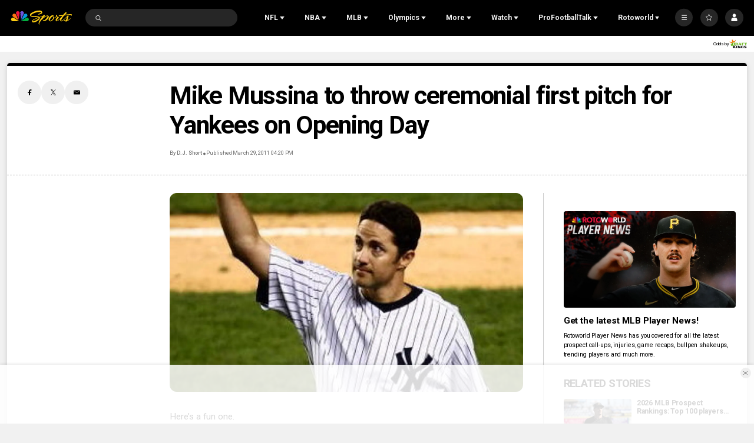

--- FILE ---
content_type: text/plain; charset=utf-8
request_url: https://widgets.media.sportradar.com/NBCUniversal/licensing
body_size: 10805
content:
U2FsdGVkX1/qTylKnpDx9kZxA+4m0o41noy9Gvj7Ozt6GWx4uJp35s5iL36VuIcZikFZrmeOWJBnBua1MGTxsJyanDvwtyKj2SbscU89wRbTXNedlXq+zu9oztSwiNFJlCxGoJgB9f4Nd1GocITOZESOAsVyxEK+3nm1Oydzx0cX58E/OjlzATPLXctpqYPYxUotuG4blRyHYqVVQ9juru8Pu1s8Og85nTPjGZ3dAt81xpDhkd6H4F3zpeX5Pp0a0pcSzZXtOBIb8eXZdTR7Fb5fcJogItEuVtQTEMnwvARcpB16IJl/CKeV88hDQYlwQy97QFaJJp0SK6GGqvM23gBNMI0nlbWNmPxrBwDfdvaPgWla58Ib9HDZqNov6Ni45XpssLRejAUYDaFlZ4uGIP3S4Sp5sUcgTygSwOVseBUQcwjy+QNTADaa3zYL1SVDmRRIj2wSTmiW/v4FJw5UessbkU9cOpV22kXZ3qAubylZTsQc/xgf1d8XK4Q4LBNyfJp8/[base64]/8cXc0BvhvAmajCpE8qyExUVwWQM/kY+3aZCpL+ulVcm4uIWNNze/tx/[base64]/pHwe4PJYzS3nHyNGNTLCn56njm/[base64]/m2KLRSyg3WbUxe2/lB5woQLR8By+XPAKW1aRTZgFsravcSqNlThhWIMt9qVIEOkXMZ2ujy5sl5ZxqHBkhT41dNGp+ckN5iTrtQWgtTCgY8UJwzWle1YI4x2Q1iiWNFZCmSebfR7yUBxK8crEWY+o+TkaoolBqFdEW4p68VE6683JGXGOP9xN37H+gKgas/MFpxzKLclYgsXmT0Pn4g7T1m5GCc0LqK3fh9ITqD/sWGlDsqtkz1I1VrTVU15IvhnBKu5FHX44eIfmCHHo7cZpZ06R83s/vvvVf/ccPZ1p0/IolNROy3gh2gp2qBbSU3KFwpt81eteeUKrRuahxNyHBRDMU3I9yT41Xzp0a7zmMLlNyjJOXCqd2Q8XdQaaUSShowPUq46hX+DC4DZ6VRu0nuy8kikZ5C/[base64]/7l2Z6B/JJd9lmY4q9KlljENNaBk1bH4kFNQ0RDtysihSRA6tcDwdFrP5DIYE05CCVhsmi6JKYnz+w2HqzxMp0maxYsU0pqMmovxvf8XQ01IfsK3Q2H7gJgfs9VH2z8QaLYmdbdsXNC3C6CtD9LsUWCyJ/8iestbR9M/Kxfj2LCoPPmtki4f6L3Amfyw3i6kvl7jOPL+Vb11fjuw4+4UN+PvYQ4k/mn9Ul3n5t3VdOc8bz4ZCUe/Y+8wFUYAmhA7it+dtF9zCQAhtIOEZtnz56pjektmVwSM0Gqf+qSqBmhI00no261temlWNgfY7iOHJX7+XRuSo1VvjVHrx4TXQBvYy3e5fJSLKglsizPfOfeHKU5vWjhP0qNdR/62iKcDyjZV9MQjGA5q5CRQ9YtpzKdWERHFTBNUbS4f+tyMER91yu8aTcW34xyWyyUWYdKptZx5Gyq34T4UBKT2yVixBmlhE1uIlUMBQBwrm6oZKN1MpyxIxhCOxULG/Qr1arMDCKQcDJk93f+eg+x0WE2QFFj+9dcdMkHQzECWtFxIPyvURlsPWsWeRnC4bZIJJvbIikCKyiyIb0wRb+9XwX+rZLYENcSOuB5hCW/H/M2Pr8aL6h2ZeSVDciUiLhtnkByPFtSq6IzC8JVm5FISdQSoBWKKBA1yoNbh/cYqaoHeHCWQufkb9fJtexZf2Gd3H1HeGyaw1/g33CPbQlZhfw2dOwda+j39EAcLMLQJ7m0gc/[base64]/Je2AKartXqt3IrjdRQCEBwI5KFQl/qpEJoOk4y59lohz9Kyc7lKkN42l/6I09C1DZXDaPq8lF0KWzkmw61evOtv5HLMMG47b1hSXQvqKtYnmVPOjZCiTYbeWUPjm9IO4vdFL5NtwDvI0L4jDplSU0hCSxcKPm80FpEuMrkBSeTORg9eO9FOSsc5Gpi3ZLFt8VcnGomy8iu7sHcLdBtZpegSPPlfG0WdZzxy0UOFQRum/qA+fk7as+38zEADw3oc0vta84Z4szviamnj7bM1nDWwlS2vCbUcI2nXt1GNsvACrBKy1PV42VvCEuAgGbwzwHxqVGwmLg3KtBVFmpSTbdImGTe9WruoUYmMjWqo+4AhgG8YYEySSWikf1sv/0/dEDpaEvrZAWJsCUWdcMNxgg9FvTJ/PQwgw2L3xIGBaJ4TZrzVK9jtXbj2JgSUuRmvrH2xumXkChuR/2VRFyemqRvDlQbOp3zd8wxsyecij2HjMMgTLP+1+PzgxU96f2i5en/JwC+o9IqpCWh2iViHXimnzLKvuuPDy98yPpcmuYGqtdTOe9mLQuhylYI6wPoqncu4dSN1bY8+NQgQ9xuq79ngsuL9cXQ9aDBCtYrpDmrCiVZ+piqiVYn9SaMLlQvxiIKTWjrWGG7xzTG96QciXyOpWPCvqOMU/1wnS69M+h34KdZGYJYp3kqa2T8I72++V2lmclXLHgJvEtPUCuiTtb+Hr7ozMbLTl9RwZ/ol9DwipXOQhH65xaHzKYuskVSvnZ0fjwn+G66+Mzurvp1DsMBSEADfdpGbZRK4reha4vQdzXC7hNsPWP1LAGpWvRclFhWLstuxADagjvPaA3hj1bJ/F+ubDLAjkKKnf9/1UZGXqTLmnJUJuGlX7UzpJUNSsi4AOp5ZXjMaQnddsZqigBgFzAHU+pIXvnLuHspD74jDs1xJoX/Pa9X8dr3Gyln9PoJR2SQg8FEQP8Fn7AR1/1/RjtSpGYPTU1Aeu80MYTwWC8Y/P5xHVjssjN787LRQzN+j6oAbiJe1rLOyGwzaNn3AtVSrRLePI9nloibGuusz24Lyu8dHlKKVLRLG55qC8Y8nvowoWw+Z8yTYIE/LQ1tL0imaaLU/XOg1UwWAatw0A2ucjQAxqfJj11TDfRmkTaRYzd80YQqnhTRJhTTaCRi+roKiA8oiazoxTTAbOnIE6lbfiGQNBy0Ghur16CQO0gOwc3ew/GDwpjPVzkXe41b6j0JIb9082Nywdc/RAg0ER4ZO7x+wmf/PFQ95OF3VHPezE/khGT2X+Jtnouj3ITRTSp89GETCelKk+5+gfh9gK9i2Q7Vr/WO1sypX/hBuy+csrWHcBlnWDAm4BoE6Yg0Y745PNe5Qgr9isIOtInJgr5RzrwjkXmzDSsYu7UzoyK0ZfPQlXit+mcBx/ESN5I4yjoGNOarpjto+oDBBfWCRWbNgZjq3Y2cRuDGMcs/EdVf1Xgjoi7x5dlFrGZ7YkbfEQIZKkRWgUS6oWpY6wcHcC3ubsYnMcFwOOp1JSPT8DnhR9e25tKR7kNI12hNV2RwA7sbxdICGfU0VwAMvf54QKKcMwVEtC013DPWWgP+C8Nr2V7tbjnJ1ZyPDhWWFlArlF9FqhvbZ4LKFrQBQ2eLvo/V5XwYhzyXk4i0CBghNlz/eAqaaa9TTqe0BJWOu3I9RJrYtex0LNl2zvtEgvQSo6MKCFpqcfrERWyu41KGk3Dg4J9Ep378IXvExBYNDAKK6fgczT9cRkSEZr6+xQ6C87DpNCfkmKOfmMxX0ccu9jn1EGZAtvKF++gLFOhXViJUYXEG3Xx7p2H1+udfLr2+/Klax8wrn+sxtpfJq0W+zgL/r/m6cCjEn6Qtq2cJqoK1dEBvlOvOrzOtfrPwHfW8GuQfCROTR4CbB4/eJACpag/uDdPuYyzzxEnL1KlQnWycXb6v4Uy8YAOST2eV4Dc6YbTXpDbBEq+37FZH0IfD3IBMI4wa3ontfwJuZHJBLM4iY1Tp0w0M/pHZ3L3ZioffaDrajMTIXxGHpLCbYRgQumu49STDMgyOy4wKYTq+qENqFq/3LkleaHtLK2PJZlReCgFK/8yEUHYq5pSNxFzckWkg5eqRZrss8H2val98fW5FcuAL/9zSVbwLo+TXjdCPnraurhtts383oEnqW81M2nA75yuLSKgP0FfqwEcyFMWtvsAFt48IUbrpIZo6MRMUQXbv/fhprQL5WEwgzWG8v9M+ch9cN3hruiMU0+5VJXWJP9iX2iFfgPfRWWw0Ocvb9eM46XnDFNVasf76/7XMg/Wk/AEN9ty5XlD46aSPnIQsqCEf+EgU6EI4BIbzZkQUSb3CuT0bXT5dAHbXUvHBQ8vqOLrSkmiDn7WbnhSgs3HYAdyL8ry9fDQMsyMHo/+r6WJGMUQ4XLk3EOKS8Cl/X4pRBV+Z94bbgNZ2/X/lqtTtBAeomt2YagILN9x1PpVlTUtJL6uQIVh9j6Yp/+nzTTKlm7j8WnQm1l327qWrT6LCxoqDEZ6NPH4UlQNgn53MWzxuJxrDborhLQ4kiiz0LxCHqxgcnVMFzBbvL+XfJy7Ls0vi4XNEOfTn9boCXO70jduxkjRI9/uyyl8I+v3KjM26COmsLz0tUytbss96IH2jHSB7bohhaLwUv7gcUZNWi0brtOHlB/FsmgCPv+/936GTtL80EtaQjj5leRvcTi67sFW6aixAMIOVNc1zNzOddTlH4nd4Vc2hQ+bJ6Ag+NgpMsZDocm2ZDsbrT/QyWhC6+BJjUcuzcTcoZf0A0DXE4gz8vC1SOhQSIVH4vE0ID503UsFzLZZK6WfSKMrB6TCZr9O10no5DNWMDMq8fCKx09DQjQQv/t0XDR/LSAbYHXHnRdolorLSCT6jgLBNwWf6OQ6vswyyibegLPp9dHFtt40xZWTT5iPi/tyawLaZ7lJYU8Fh5MYVJ6OmLOEnWCdgcfPsiajml8+tusbkFIuEFp3f/mYiCT7YPd7Aer+HGGXAz1K0tuEzb+w8Vke4sh6ifmuaXkaw3JQuaYqg2nMOzNQNDrSlfR0qcLwhFGub/rN0DBLjmt3Qqedkz2XX3P+sBMk7mu9Is56KyFeE1c9QqRIiUntlpzNhvImige8SHkJ7TMAm/uJt1cLpdE/UKNsoD6b66Pil8tNiZ1S68yx4GKCg5UJJ7dl8raGcFBovLFe3l9sYefFJRcIgVNka3QvzbXn+0VqhwosyEbph/ZyQ2xJn0gTrW1GganLZMYoMqFLQRIcRheWakN+gNHuS8yqgju9s3G8EjLaAYs02vYb/WGrJr5toJw4iLXXKHs3d9RmvKH0LEIOVnanAfu3nfIoGWR/KL3mz8k1vFzPp+vRqsoKPw8lz109xpfFET8+SSzv2eTkgqsebvHiQd6HFF5fHvLs9IYHzpdhMorp/dMViVdap6mFkNAAU7n7kr2wvc1VwesowLxcb0TT0WfF71dYk67ptWPPi+zQ/SCllGo9hOKZuxOl2HR8Z4Iyjz47RQ5pzQhSyBzGOhWCd/n4BikVSEeLzSDHtoBC2YSfXDXQYCWyLL2GRttfRV+n0iMs/rxJ+qc4ozTEcFvjyCjqJLNMezpLa2jaWMUkKH9r6nVj0qLZXhuN5q5xkKA0ZFkRf5mzZvL5ndcw5TS/oLu+F7lhxWZ6f/aRl2jBrBis3jSvMZiev1sBzuw1Q+a1dZRqzAl8GFccwbsK9PLlhOpOOVVFPiXiVV1k7nj5un2m01AvYHz7rLIqM7bqkhcy6psuBN/g/lyPL+zlEKGORDlfJrsJ90e1ijXwfQrD8GSg3wFXjdfbbzM6rzMMmyw/UpRZgsugvy10/gLG3S3fyysMZriWvCjAsmrbsaY+oAwpVcNX4dpUJy3eu7uBFU4ENX+RPMY3a67V0PaLfIYPnPj8FyXDxk8miC7kwoCaYyjIVU9L5f7/[base64]/8AEOtGQ2OXw2nvfjriOQBpvVwqJLdhQDP0D+CHFfoSZZK9otJLoZ52FRvK86kPbIOx2uq1gHOzpdAJsugRxtSmpshLgRfLD1nGzS8cJ16/pRd4N7G0OHvDLok26AXm4mvcFQOgYwumNSbbk8Eozr/49V+upCn1uRCD3M6soGDvVsrguGTxVOPaxOIyBmHiGeAq/kxBUpiBhLOdy6dDLRJtPXVqTd/gBpG0UyIAQkOHauusrcZJRCuEbg6evmBw4gk7GcCB1156LDZH0sD378RE9Rhe461ie8cAtVj484T9y5ZTw5pM2jpsK5B1WB03uxRCsir55nRwDMThELk0gSdhqRsxmfhDcZf5k1dgcEov08XgNEKtKtypMwOsCGUDnc+s/WjXkn6DpjDCyQE5ZGqSbtJ8tCi5+zmr/[base64]//znYp7kfZLlpc0EEEjmYJbCJImPjTp3uMVmJd5/gceAqBERLU/xpOu9ITTKWt9e3b5GUh8R8r08wMHGx1bJFb78EiXKZZBR1FsNjhbQSVlm/IqJQB3FpAhaIdUTDfOkgbYEnX28CuprweSzGr59n2UEJVn53hDzGWuI2B70umB8za0U/jNBd81A0Re+/15D/j2i9geCZVFh9nNURFyoKoM9UE+j41ee8DH7L8LgELXbkSK1Aw/jjwTqRb3CZnPvD0uVHqToRodk1x/42AquMrWeEeZ2BvYA4AcXnSAOiaggSrR+9VgPk1JdNnPszKbRjmJJEabfnhHsygXUf76D/Oc4YSBnQ2P3dc34mdTvCMZXlQLuq/jvuZ+ZC3SxuM/ZktRnrnM3uWIN/Y23G2E1PXPkTtRz+8gQLX0Rm/uG2SgkyfX8K3CFuwsMiaPW/GI18HMVs/[base64]/3BUNXJ5uPoPRO+ws1tZisa+1+m9enpIe4wipvmfjQP9Bkz8kNGAgGb/ZaaiYyijeSuaBN9+MruUMxXKfvfNXoMJBQQ52NfD3MjHedqhbQwosXBFLLbE+0vZnaFdkI9qX8xWLH0oeRlqQ02g8D8LpjTfwyqstg3MBJMiHTZ8lnLPyGfzE2yo6Ti+2ZMmb59sFNOhl1zlw2M/Z2dfOAsOpnHgRLKZll8qLdD3D/cp76qqXkOFhm+YA9h/O01X4A3pmyerk5yCF6n3UDjJnR65a/lutd6VaPkEB9qX2qFRj8+Huu717BXvjztqRE+RW+YdwPzMjpShIUWr/n0zdesR666Xj5PxHGgjIhgN2ND5bzx2L7dO18hxydsg/QiJhg+ELPYA6qj22LP+Lu1oEkhs03Aqr009dOUZ+BVt48IlNAN7ekFpN2W78+GhV9HUN/dv+HwG9erZIVDeSmrmUGVQCSDx+lcZAN2dsq0/OAF+YUAwIaq9n/wxr16pNgFDMzDVt25YrFra+SgtLI7roseXaivBOJCC/LESAlpLoGazmpzLj6OTtfjS/Ez2RyH4S9C117HP8V7fd4btWu5D1ol+9RDG5nVvGrUFSXHU7unlHLHUcZH11Yb7ptfBZIC3+fNF7MuMGqTEAONhJx/jkjyd+Y4JbCIlZyVPgWNUnhT0OFtVvEy16BLJOakMzuegdwxrQ0UI80tsbs3rKW3JUKxgjFbaPEDsM02Jy8SNca94d9l9tjOSU7Cwvuq7go6MAHmP8KR7SpeG4SrK3hmiV3xf7hRlHXH9HHSN1Aze3/jM0FJY5t2reukPhlwZEbtmGBNWbNaw/xNILGX1hqLP8rIrhq+z+xdSONtNbDxBR81/Y0Mb+UiZ1O+nZSexHVLquv0L0+Xlzww50nVVago0vdPkivAOU7RpiU8iPGTKrEiOfKk8m0erMFNWoJFxnwv4DyLoz3ePiSof5lKLA/Dqhve40fOl+DsZYIf7Kp3R+28ed1NCKyfVqBC428YA+CigU7mQwpC7RK7Trc8zDmyiZJ/4LfhDeLzbw7ZKJ/cnA/u9Mp/nGgMEgsafzIS17LrOZx6g3P0sX47Olqt8w8l6new6wfieSRngZZEiIciqTzTWobr6lTfdnL0gAhgqJV1eI+mK12SNQILc+gqj/PgJUwVQP8Jla9xN+97A1PUufcT4Fm/o4/bSRX/8mH7Bs6bEuD1QfPM2/SlZjmUQ6VtKKe8UF68pdjhGEB0X3kLpF+LpaepyVAEt4aAT4bWUky2LtNUqVTVfssQHcM0946i+3XN5R8Kqd/UEMkrx9jTJasxGJ8VfGMpnXegun03nb/Up4Ha3qH8FwSw23b0DDY4RDh3+rLByr9NbnnGKFnmudOOObLwos/8QtCtn5DsIi8h5fqsGUhvt2YxXjl2k4oPgdStHHNM64XZSprvMuH9RYGqi1K6bqVysx0NLyWMU6TRs6oOKDG0JuyWO6c7iwvRqE82JVFFThksl4blzwkEG61pysAAN4t/hyxT3TGuLkNYJSJJFQI87krB1falxXdh9J+L2wY7JRGqtdxD73d1Bc8S3DhqsbDbbnXZY/G+GJaeYDcCr1QJNQNBpdFz/Azva88Wj11RlJP3fvxAOxxgz/RbAXPWy1kVEVy5lRKWXsWpx+BvZGo9HIsPy6iaM6SRDoJ2QGvRuP/A3YYmTRBB6ZHcuriQqms/i2xeZ46RIK2h46q9nkr8lXxq727RX7esJVoZu8LI/pgdRBVxNi80Fo4fWT4cLFr3UPN9MOU5xffH9bdivgIjN5GWKCxD5Wz9QSWTareX34VNvKbq5uI7Sq6tjqR21jYrVCeU09QkYv66A/QKTxRJqxEAPugLjA0DOu6VNqpMPk3sv/EMrKg2svt2Xykn8o5Zd6iu7976qpoPaZ8omwqnlBjT2MnS/8JOmRg5pJ7KDZn/o9VCZRDyANmjG52YQBoGbas8CjFVoMGNHU6YrLD2NEPHljAvR+BX/Wr1ZrcrUM8YopewFLK0kpVK15OgHPbB+6EJDAVEoHHfIIKNwDlE6vpBfwweOeyPRGX7YTX07BNTAOPYCCPJOQMLXIvURWEz5ruI0LpWX72p47JuAZ3fON8SDQhuDxt0XF4Gj3cS1hFGQrgy/6lb9FGaBuP95XzngKXqlz/6WxPwY5kwOGaEYoA4OCzdXmybJgExiwGY2Q0F/IZW6V3JZcuvuSSeATi7O//2COu9x/[base64]/[base64]/VytZXgtmzq4rxEo0ZdnpOpeBr/phjFjgRYm+k5l/WITNnDiIO8zJyDSf8ckSPG82JIHRTOTA9slH0nZI/ES2a16jNpIREvaE0Jl7zu5sQXlmdRvzvH1cu/mg/KLIHlB64zwz5FvEAYDTzL58Qn7JKFBSsxSf40r3C9fgePwPFPiQzDJTDab/qtnhHBDSSDw5TcQqi5YANfZr0cefpUXqogsb6mf/rrdByu9ZFq8Obgjkl4Je6FS/bbmPPCmxE1P4L+Sb1MlgA+WRzK8cE/0M9mQejm8oTQwgsO9eMoGWI9Dy6cJpksDAhXqflQ7f40u7KTFPMjfOwPfADEHGBI6OUqIokSGGVTmi/PvYDaHFdLoIe6nOuCqmWwLyaWhL/aILNCJKFC018So6175Mb/H0Et62MTQ/w5w+FKVC/osx8nj3VYa9H23qiqBm8FsAangrHsVS77+zK1jTElJsUCCPVfZeD6zzsha8KcXvs0aPerVTGzqeIsqIVw7oXC3ZVgVHyoBLENUXOufM3UJsR2tEXXEDv/+Zw2DUZkDwpoEsW23gQXjwPLZYDKE0O32InT1RZZG6ylsyLBY4KvpD5dhGnxnoZwBarU7prX/Qebd6KkJYn2Rs2w3risSdQH6BTdXvKkFfjcvoWUS1yJyAXy4Gw9qnfzOGFoobqx4Ngl5V1WLJXWkF0dfVt2pajrxj7VRBxXFFrAsCPKrp5/ZDB4LPGDDtuhN96aXd3NToNGAP7X3CddW7ep3dcfxyLwFYTlD7VGK9QOcpJXzvl+ukDPljNezY3a1zNcCrr6VdKr97mQjDvoYnBiggu5/tNuIMHSOcVdhDxIp6CndPpmfe3UdRRvvGHx8AO2mIwPXPiqrQQwYPu7fjw+s86CF26bYwMWJIBkIhK20OIfm0Rv1IngQUwB/XFxJH/tHioduGTCqH0Rjmut3aIoS3kooCI1gZGOCVG2UXStGKs5M+fyMC1JeKIL37X0giNkkLNdHLmQM4Dagje2r5gwsMKpP33MpFWM7xBkN5VVq0IEy+6Qjvw/Xz4En+mKFBWjtc4uZr9TRlG8ppu13NgcSLgRU0Vo6/JZqdBO7KG3ocmlt4bdh2m2N4rYHtoMZTCqVibaEAlJo1O7J5ZKyhBrO5GC1guacrLW3Q4MgwGKly/inC3hsZ8s4oFCwicN4cOwYYRH566MNd6mbw6mfQ9QxRrVtuY7zOadAbw47JvSuEdbRxYkeufhstXi8IqcrZ03OmRohWsG2I+beQu5C0aSH+HJNCVxWdsAyO5mq6ltqez8VqLMJv6TSvYkWRICwJV09bh91Jy0DvHG5Gvu+dFwnSEP9HTzax/NRnGgZ+7Z63GXg+NXS/SPqXecc2RUS01xos8pUQQETEUYILeAMSgSQTqcI7K5biqtlje5l2M65MN2+d5c2yPT4WcOrLF90l/hj1Lrh1j8HJkyEcw8zgWXSnlCBZvotFnYw9RRtRM4vJ5n8zp8EIT+VrecSJhuOY1exRSTKq4sDraulGv0Pzx81LMVzdCPozHpP4/E5ISV1f+dN6VeGqbuTVvRc+eVED9+22m8Pnd0EM4yoUCm0gco6Iu9EP6Js6RHSkTCnEITLcCjYVOurk3ySqXL6T/n4T3jY0zBnvx53N9XSIYG5rjm1u684n8NkjiGPQamo6vGzqFtbEGHfX8P5x04kKlJWU/b1oLB8h24HknqA0hk3EoUDk3LTq37ab31mLmcR/QM/GmQ7klS0I3BcCI6oEtcPe7litzVaOXxkvCtiTtA4vaUL/9x7YfdhSg4RGm8t5SB0H4yER66BnVYdqIzYbwQQCZISIBH9xJ6045+/WYTgZSphTXqKZSPoYI3rKQmWWKa+Y3HHHNhhfWXmAtvnTUCEPebz87IHyLU6f/bC3/ybFufo4fUzldttGLS532CKMEnDJM2Po/QTU13zanZ7uaBqAUZ2M0IuYxMtLzYgeS3VM51TB8r4saB/yi3cPmcoCJK0HbfimQbaiSYTRd9RpSByQTVV7NfSJ2HK1zo6IBT5dYd3I6HqdihqXTe9hps9130HqE8a94mVI5FViFRsgKm/ZqBO/Y/4lM5wYwWadIhRI2pCRof90G7jNhFq2iykkQuUk9h6/Jdpk55KhT8UVDOc/b8jUwMJ5AtmHtd22IMqJyj8KsJn4xNA7HPOLzCYX8KuDtT2mN4QIvivw7MeUj069yIFmWX8Xql32Yaqpv/33bRARXHLbhXpo9gZrBUI5RF5K66M/jyQcd5PTs5h4q7OnY0GZAqy+tnicT+KK9vDyFiX1tX3g5AtDLWxnLdXN7crQuzj1sAc7JtU31YHk34bWswMM7xDZCQFeSUbjKGEnpPv3Xo4ou7GWMSk6rDx3h/2KhzgCb1ZnhWHo+WWAqbO1V63TyacdjlUxHWuQZS7FZjj3767cLNJQ+JsyI+xy9ZNgETeYG/QLBDOYcgTufXw+bUAvrhrFEDyCsneKoLD2qG9H2wlNlqj3rCzmH52woKpuIyU8lh/[base64]/Dg/4MoLUibh4yGkD+egDM9y7E5wWGZhr2w7+CK0E9MqkzOGqeBReA1XMvWeIwYZ3s83irh5PKJrf0bMqFjD8s1eJjZ93LGHt8mpMJgG1lPc5EqmCdpIOWlEMqjF1fradxoLztDQpTKCejkmK8NnPJ1gZLeewGI5HKduC7j4z8kZqkW2/YhFIseJd2jhpJ9j6kQr5kRggrm82Su0CankN+HYGxHgat/iG94MITloeHZ12xtRhb67HPx1jTwXilPQ3eI73g9eqSbqQRKz1/F9JI5sexUQdlrQhrUmGYEzdeJP0h+sdy7dep2g+IWYdn1NYY8GwbPAH8oZFO5yG3olQcJ6tjFtO99qJnLKJu0fcl6hW3e3/X4/ZLocn6UPuVbCh7Ns4EB9uzKhI25t8DpZYhNcc2T7S1kUcfLdkJUmk2ajTcH6BraiPSFMo4NXf1rohwL12Fk9mmRoUZWZJyfE5SLw=